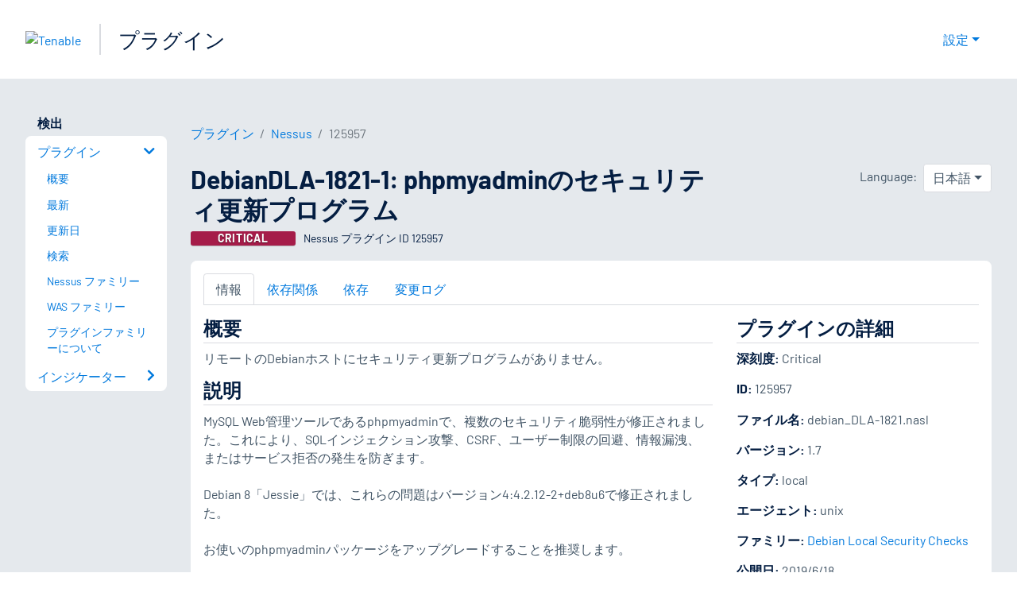

--- FILE ---
content_type: text/html; charset=utf-8
request_url: https://jp.tenable.com/plugins/nessus/125957
body_size: 18807
content:
<!DOCTYPE html><html lang="ja"><head><meta charSet="utf-8"/><title>DebianDLA-1821-1: phpmyadminのセキュリティ更新プログラム<!-- --> | Tenable®</title><meta name="description" content="リモートのDebianホストにセキュリティ更新プログラムがありません。 (Nessus Plugin ID 125957)"/><meta property="og:title" content="DebianDLA-1821-1: phpmyadminのセキュリティ更新プログラム"/><meta property="og:description" content="リモートのDebianホストにセキュリティ更新プログラムがありません。 (Nessus Plugin ID 125957)"/><meta name="twitter:title" content="DebianDLA-1821-1: phpmyadminのセキュリティ更新プログラム"/><meta name="twitter:description" content="リモートのDebianホストにセキュリティ更新プログラムがありません。 (Nessus Plugin ID 125957)"/><meta http-equiv="X-UA-Compatible" content="IE=edge,chrome=1"/><meta name="viewport" content="width=device-width, initial-scale=1"/><link rel="apple-touch-icon" sizes="180x180" href="https://www.tenable.com/themes/custom/tenable/images-new/favicons/apple-touch-icon-180x180.png"/><link rel="manifest" href="https://www.tenable.com/themes/custom/tenable/images-new/favicons/manifest.json"/><link rel="icon" href="https://www.tenable.com/themes/custom/tenable/images-new/favicons/favicon.ico" sizes="any"/><link rel="icon" href="https://www.tenable.com/themes/custom/tenable/images-new/favicons/tenable-favicon.svg" type="image/svg+xml"/><meta name="msapplication-config" content="https://www.tenable.com/themes/custom/tenable/images-new/favicons/browserconfig.xml"/><meta name="theme-color" content="#ffffff"/><link rel="canonical" href="https://jp.tenable.com/plugins/nessus/125957"/><link rel="alternate" hrefLang="x-default" href="https://www.tenable.com/plugins/nessus/125957"/><link rel="alternate" hrefLang="ja" href="https://jp.tenable.com/plugins/nessus/125957"/><link rel="alternate" hrefLang="zh-CN" href="https://www.tenablecloud.cn/plugins/nessus/125957"/><link rel="alternate" hrefLang="zh-TW" href="https://zh-tw.tenable.com/plugins/nessus/125957"/><link rel="alternate" hrefLang="en" href="https://www.tenable.com/plugins/nessus/125957"/><meta name="next-head-count" content="21"/><script type="text/javascript">window.NREUM||(NREUM={});NREUM.info = {"agent":"","beacon":"bam.nr-data.net","errorBeacon":"bam.nr-data.net","licenseKey":"5febff3e0e","applicationID":"96358297","agentToken":null,"applicationTime":145.026777,"transactionName":"MVBabEEHChVXU0IIXggab11RIBYHW1VBDkMNYEpRHCgBHkJaRU52I2EXF0MKEQFfXkVOahJMSF1uST8PUm0=","queueTime":0,"ttGuid":"fd16843fc9d0f2d1"}; (window.NREUM||(NREUM={})).init={ajax:{deny_list:["bam.nr-data.net"]},feature_flags:["soft_nav"]};(window.NREUM||(NREUM={})).loader_config={licenseKey:"5febff3e0e",applicationID:"96358297",browserID:"718381482"};;/*! For license information please see nr-loader-rum-1.308.0.min.js.LICENSE.txt */
(()=>{var e,t,r={163:(e,t,r)=>{"use strict";r.d(t,{j:()=>E});var n=r(384),i=r(1741);var a=r(2555);r(860).K7.genericEvents;const s="experimental.resources",o="register",c=e=>{if(!e||"string"!=typeof e)return!1;try{document.createDocumentFragment().querySelector(e)}catch{return!1}return!0};var d=r(2614),u=r(944),l=r(8122);const f="[data-nr-mask]",g=e=>(0,l.a)(e,(()=>{const e={feature_flags:[],experimental:{allow_registered_children:!1,resources:!1},mask_selector:"*",block_selector:"[data-nr-block]",mask_input_options:{color:!1,date:!1,"datetime-local":!1,email:!1,month:!1,number:!1,range:!1,search:!1,tel:!1,text:!1,time:!1,url:!1,week:!1,textarea:!1,select:!1,password:!0}};return{ajax:{deny_list:void 0,block_internal:!0,enabled:!0,autoStart:!0},api:{get allow_registered_children(){return e.feature_flags.includes(o)||e.experimental.allow_registered_children},set allow_registered_children(t){e.experimental.allow_registered_children=t},duplicate_registered_data:!1},browser_consent_mode:{enabled:!1},distributed_tracing:{enabled:void 0,exclude_newrelic_header:void 0,cors_use_newrelic_header:void 0,cors_use_tracecontext_headers:void 0,allowed_origins:void 0},get feature_flags(){return e.feature_flags},set feature_flags(t){e.feature_flags=t},generic_events:{enabled:!0,autoStart:!0},harvest:{interval:30},jserrors:{enabled:!0,autoStart:!0},logging:{enabled:!0,autoStart:!0},metrics:{enabled:!0,autoStart:!0},obfuscate:void 0,page_action:{enabled:!0},page_view_event:{enabled:!0,autoStart:!0},page_view_timing:{enabled:!0,autoStart:!0},performance:{capture_marks:!1,capture_measures:!1,capture_detail:!0,resources:{get enabled(){return e.feature_flags.includes(s)||e.experimental.resources},set enabled(t){e.experimental.resources=t},asset_types:[],first_party_domains:[],ignore_newrelic:!0}},privacy:{cookies_enabled:!0},proxy:{assets:void 0,beacon:void 0},session:{expiresMs:d.wk,inactiveMs:d.BB},session_replay:{autoStart:!0,enabled:!1,preload:!1,sampling_rate:10,error_sampling_rate:100,collect_fonts:!1,inline_images:!1,fix_stylesheets:!0,mask_all_inputs:!0,get mask_text_selector(){return e.mask_selector},set mask_text_selector(t){c(t)?e.mask_selector="".concat(t,",").concat(f):""===t||null===t?e.mask_selector=f:(0,u.R)(5,t)},get block_class(){return"nr-block"},get ignore_class(){return"nr-ignore"},get mask_text_class(){return"nr-mask"},get block_selector(){return e.block_selector},set block_selector(t){c(t)?e.block_selector+=",".concat(t):""!==t&&(0,u.R)(6,t)},get mask_input_options(){return e.mask_input_options},set mask_input_options(t){t&&"object"==typeof t?e.mask_input_options={...t,password:!0}:(0,u.R)(7,t)}},session_trace:{enabled:!0,autoStart:!0},soft_navigations:{enabled:!0,autoStart:!0},spa:{enabled:!0,autoStart:!0},ssl:void 0,user_actions:{enabled:!0,elementAttributes:["id","className","tagName","type"]}}})());var p=r(6154),m=r(9324);let h=0;const v={buildEnv:m.F3,distMethod:m.Xs,version:m.xv,originTime:p.WN},b={consented:!1},y={appMetadata:{},get consented(){return this.session?.state?.consent||b.consented},set consented(e){b.consented=e},customTransaction:void 0,denyList:void 0,disabled:!1,harvester:void 0,isolatedBacklog:!1,isRecording:!1,loaderType:void 0,maxBytes:3e4,obfuscator:void 0,onerror:void 0,ptid:void 0,releaseIds:{},session:void 0,timeKeeper:void 0,registeredEntities:[],jsAttributesMetadata:{bytes:0},get harvestCount(){return++h}},_=e=>{const t=(0,l.a)(e,y),r=Object.keys(v).reduce((e,t)=>(e[t]={value:v[t],writable:!1,configurable:!0,enumerable:!0},e),{});return Object.defineProperties(t,r)};var w=r(5701);const x=e=>{const t=e.startsWith("http");e+="/",r.p=t?e:"https://"+e};var R=r(7836),k=r(3241);const A={accountID:void 0,trustKey:void 0,agentID:void 0,licenseKey:void 0,applicationID:void 0,xpid:void 0},S=e=>(0,l.a)(e,A),T=new Set;function E(e,t={},r,s){let{init:o,info:c,loader_config:d,runtime:u={},exposed:l=!0}=t;if(!c){const e=(0,n.pV)();o=e.init,c=e.info,d=e.loader_config}e.init=g(o||{}),e.loader_config=S(d||{}),c.jsAttributes??={},p.bv&&(c.jsAttributes.isWorker=!0),e.info=(0,a.D)(c);const f=e.init,m=[c.beacon,c.errorBeacon];T.has(e.agentIdentifier)||(f.proxy.assets&&(x(f.proxy.assets),m.push(f.proxy.assets)),f.proxy.beacon&&m.push(f.proxy.beacon),e.beacons=[...m],function(e){const t=(0,n.pV)();Object.getOwnPropertyNames(i.W.prototype).forEach(r=>{const n=i.W.prototype[r];if("function"!=typeof n||"constructor"===n)return;let a=t[r];e[r]&&!1!==e.exposed&&"micro-agent"!==e.runtime?.loaderType&&(t[r]=(...t)=>{const n=e[r](...t);return a?a(...t):n})})}(e),(0,n.US)("activatedFeatures",w.B)),u.denyList=[...f.ajax.deny_list||[],...f.ajax.block_internal?m:[]],u.ptid=e.agentIdentifier,u.loaderType=r,e.runtime=_(u),T.has(e.agentIdentifier)||(e.ee=R.ee.get(e.agentIdentifier),e.exposed=l,(0,k.W)({agentIdentifier:e.agentIdentifier,drained:!!w.B?.[e.agentIdentifier],type:"lifecycle",name:"initialize",feature:void 0,data:e.config})),T.add(e.agentIdentifier)}},384:(e,t,r)=>{"use strict";r.d(t,{NT:()=>s,US:()=>u,Zm:()=>o,bQ:()=>d,dV:()=>c,pV:()=>l});var n=r(6154),i=r(1863),a=r(1910);const s={beacon:"bam.nr-data.net",errorBeacon:"bam.nr-data.net"};function o(){return n.gm.NREUM||(n.gm.NREUM={}),void 0===n.gm.newrelic&&(n.gm.newrelic=n.gm.NREUM),n.gm.NREUM}function c(){let e=o();return e.o||(e.o={ST:n.gm.setTimeout,SI:n.gm.setImmediate||n.gm.setInterval,CT:n.gm.clearTimeout,XHR:n.gm.XMLHttpRequest,REQ:n.gm.Request,EV:n.gm.Event,PR:n.gm.Promise,MO:n.gm.MutationObserver,FETCH:n.gm.fetch,WS:n.gm.WebSocket},(0,a.i)(...Object.values(e.o))),e}function d(e,t){let r=o();r.initializedAgents??={},t.initializedAt={ms:(0,i.t)(),date:new Date},r.initializedAgents[e]=t}function u(e,t){o()[e]=t}function l(){return function(){let e=o();const t=e.info||{};e.info={beacon:s.beacon,errorBeacon:s.errorBeacon,...t}}(),function(){let e=o();const t=e.init||{};e.init={...t}}(),c(),function(){let e=o();const t=e.loader_config||{};e.loader_config={...t}}(),o()}},782:(e,t,r)=>{"use strict";r.d(t,{T:()=>n});const n=r(860).K7.pageViewTiming},860:(e,t,r)=>{"use strict";r.d(t,{$J:()=>u,K7:()=>c,P3:()=>d,XX:()=>i,Yy:()=>o,df:()=>a,qY:()=>n,v4:()=>s});const n="events",i="jserrors",a="browser/blobs",s="rum",o="browser/logs",c={ajax:"ajax",genericEvents:"generic_events",jserrors:i,logging:"logging",metrics:"metrics",pageAction:"page_action",pageViewEvent:"page_view_event",pageViewTiming:"page_view_timing",sessionReplay:"session_replay",sessionTrace:"session_trace",softNav:"soft_navigations",spa:"spa"},d={[c.pageViewEvent]:1,[c.pageViewTiming]:2,[c.metrics]:3,[c.jserrors]:4,[c.spa]:5,[c.ajax]:6,[c.sessionTrace]:7,[c.softNav]:8,[c.sessionReplay]:9,[c.logging]:10,[c.genericEvents]:11},u={[c.pageViewEvent]:s,[c.pageViewTiming]:n,[c.ajax]:n,[c.spa]:n,[c.softNav]:n,[c.metrics]:i,[c.jserrors]:i,[c.sessionTrace]:a,[c.sessionReplay]:a,[c.logging]:o,[c.genericEvents]:"ins"}},944:(e,t,r)=>{"use strict";r.d(t,{R:()=>i});var n=r(3241);function i(e,t){"function"==typeof console.debug&&(console.debug("New Relic Warning: https://github.com/newrelic/newrelic-browser-agent/blob/main/docs/warning-codes.md#".concat(e),t),(0,n.W)({agentIdentifier:null,drained:null,type:"data",name:"warn",feature:"warn",data:{code:e,secondary:t}}))}},1687:(e,t,r)=>{"use strict";r.d(t,{Ak:()=>d,Ze:()=>f,x3:()=>u});var n=r(3241),i=r(7836),a=r(3606),s=r(860),o=r(2646);const c={};function d(e,t){const r={staged:!1,priority:s.P3[t]||0};l(e),c[e].get(t)||c[e].set(t,r)}function u(e,t){e&&c[e]&&(c[e].get(t)&&c[e].delete(t),p(e,t,!1),c[e].size&&g(e))}function l(e){if(!e)throw new Error("agentIdentifier required");c[e]||(c[e]=new Map)}function f(e="",t="feature",r=!1){if(l(e),!e||!c[e].get(t)||r)return p(e,t);c[e].get(t).staged=!0,g(e)}function g(e){const t=Array.from(c[e]);t.every(([e,t])=>t.staged)&&(t.sort((e,t)=>e[1].priority-t[1].priority),t.forEach(([t])=>{c[e].delete(t),p(e,t)}))}function p(e,t,r=!0){const s=e?i.ee.get(e):i.ee,c=a.i.handlers;if(!s.aborted&&s.backlog&&c){if((0,n.W)({agentIdentifier:e,type:"lifecycle",name:"drain",feature:t}),r){const e=s.backlog[t],r=c[t];if(r){for(let t=0;e&&t<e.length;++t)m(e[t],r);Object.entries(r).forEach(([e,t])=>{Object.values(t||{}).forEach(t=>{t[0]?.on&&t[0]?.context()instanceof o.y&&t[0].on(e,t[1])})})}}s.isolatedBacklog||delete c[t],s.backlog[t]=null,s.emit("drain-"+t,[])}}function m(e,t){var r=e[1];Object.values(t[r]||{}).forEach(t=>{var r=e[0];if(t[0]===r){var n=t[1],i=e[3],a=e[2];n.apply(i,a)}})}},1738:(e,t,r)=>{"use strict";r.d(t,{U:()=>g,Y:()=>f});var n=r(3241),i=r(9908),a=r(1863),s=r(944),o=r(5701),c=r(3969),d=r(8362),u=r(860),l=r(4261);function f(e,t,r,a){const f=a||r;!f||f[e]&&f[e]!==d.d.prototype[e]||(f[e]=function(){(0,i.p)(c.xV,["API/"+e+"/called"],void 0,u.K7.metrics,r.ee),(0,n.W)({agentIdentifier:r.agentIdentifier,drained:!!o.B?.[r.agentIdentifier],type:"data",name:"api",feature:l.Pl+e,data:{}});try{return t.apply(this,arguments)}catch(e){(0,s.R)(23,e)}})}function g(e,t,r,n,s){const o=e.info;null===r?delete o.jsAttributes[t]:o.jsAttributes[t]=r,(s||null===r)&&(0,i.p)(l.Pl+n,[(0,a.t)(),t,r],void 0,"session",e.ee)}},1741:(e,t,r)=>{"use strict";r.d(t,{W:()=>a});var n=r(944),i=r(4261);class a{#e(e,...t){if(this[e]!==a.prototype[e])return this[e](...t);(0,n.R)(35,e)}addPageAction(e,t){return this.#e(i.hG,e,t)}register(e){return this.#e(i.eY,e)}recordCustomEvent(e,t){return this.#e(i.fF,e,t)}setPageViewName(e,t){return this.#e(i.Fw,e,t)}setCustomAttribute(e,t,r){return this.#e(i.cD,e,t,r)}noticeError(e,t){return this.#e(i.o5,e,t)}setUserId(e,t=!1){return this.#e(i.Dl,e,t)}setApplicationVersion(e){return this.#e(i.nb,e)}setErrorHandler(e){return this.#e(i.bt,e)}addRelease(e,t){return this.#e(i.k6,e,t)}log(e,t){return this.#e(i.$9,e,t)}start(){return this.#e(i.d3)}finished(e){return this.#e(i.BL,e)}recordReplay(){return this.#e(i.CH)}pauseReplay(){return this.#e(i.Tb)}addToTrace(e){return this.#e(i.U2,e)}setCurrentRouteName(e){return this.#e(i.PA,e)}interaction(e){return this.#e(i.dT,e)}wrapLogger(e,t,r){return this.#e(i.Wb,e,t,r)}measure(e,t){return this.#e(i.V1,e,t)}consent(e){return this.#e(i.Pv,e)}}},1863:(e,t,r)=>{"use strict";function n(){return Math.floor(performance.now())}r.d(t,{t:()=>n})},1910:(e,t,r)=>{"use strict";r.d(t,{i:()=>a});var n=r(944);const i=new Map;function a(...e){return e.every(e=>{if(i.has(e))return i.get(e);const t="function"==typeof e?e.toString():"",r=t.includes("[native code]"),a=t.includes("nrWrapper");return r||a||(0,n.R)(64,e?.name||t),i.set(e,r),r})}},2555:(e,t,r)=>{"use strict";r.d(t,{D:()=>o,f:()=>s});var n=r(384),i=r(8122);const a={beacon:n.NT.beacon,errorBeacon:n.NT.errorBeacon,licenseKey:void 0,applicationID:void 0,sa:void 0,queueTime:void 0,applicationTime:void 0,ttGuid:void 0,user:void 0,account:void 0,product:void 0,extra:void 0,jsAttributes:{},userAttributes:void 0,atts:void 0,transactionName:void 0,tNamePlain:void 0};function s(e){try{return!!e.licenseKey&&!!e.errorBeacon&&!!e.applicationID}catch(e){return!1}}const o=e=>(0,i.a)(e,a)},2614:(e,t,r)=>{"use strict";r.d(t,{BB:()=>s,H3:()=>n,g:()=>d,iL:()=>c,tS:()=>o,uh:()=>i,wk:()=>a});const n="NRBA",i="SESSION",a=144e5,s=18e5,o={STARTED:"session-started",PAUSE:"session-pause",RESET:"session-reset",RESUME:"session-resume",UPDATE:"session-update"},c={SAME_TAB:"same-tab",CROSS_TAB:"cross-tab"},d={OFF:0,FULL:1,ERROR:2}},2646:(e,t,r)=>{"use strict";r.d(t,{y:()=>n});class n{constructor(e){this.contextId=e}}},2843:(e,t,r)=>{"use strict";r.d(t,{G:()=>a,u:()=>i});var n=r(3878);function i(e,t=!1,r,i){(0,n.DD)("visibilitychange",function(){if(t)return void("hidden"===document.visibilityState&&e());e(document.visibilityState)},r,i)}function a(e,t,r){(0,n.sp)("pagehide",e,t,r)}},3241:(e,t,r)=>{"use strict";r.d(t,{W:()=>a});var n=r(6154);const i="newrelic";function a(e={}){try{n.gm.dispatchEvent(new CustomEvent(i,{detail:e}))}catch(e){}}},3606:(e,t,r)=>{"use strict";r.d(t,{i:()=>a});var n=r(9908);a.on=s;var i=a.handlers={};function a(e,t,r,a){s(a||n.d,i,e,t,r)}function s(e,t,r,i,a){a||(a="feature"),e||(e=n.d);var s=t[a]=t[a]||{};(s[r]=s[r]||[]).push([e,i])}},3878:(e,t,r)=>{"use strict";function n(e,t){return{capture:e,passive:!1,signal:t}}function i(e,t,r=!1,i){window.addEventListener(e,t,n(r,i))}function a(e,t,r=!1,i){document.addEventListener(e,t,n(r,i))}r.d(t,{DD:()=>a,jT:()=>n,sp:()=>i})},3969:(e,t,r)=>{"use strict";r.d(t,{TZ:()=>n,XG:()=>o,rs:()=>i,xV:()=>s,z_:()=>a});const n=r(860).K7.metrics,i="sm",a="cm",s="storeSupportabilityMetrics",o="storeEventMetrics"},4234:(e,t,r)=>{"use strict";r.d(t,{W:()=>a});var n=r(7836),i=r(1687);class a{constructor(e,t){this.agentIdentifier=e,this.ee=n.ee.get(e),this.featureName=t,this.blocked=!1}deregisterDrain(){(0,i.x3)(this.agentIdentifier,this.featureName)}}},4261:(e,t,r)=>{"use strict";r.d(t,{$9:()=>d,BL:()=>o,CH:()=>g,Dl:()=>_,Fw:()=>y,PA:()=>h,Pl:()=>n,Pv:()=>k,Tb:()=>l,U2:()=>a,V1:()=>R,Wb:()=>x,bt:()=>b,cD:()=>v,d3:()=>w,dT:()=>c,eY:()=>p,fF:()=>f,hG:()=>i,k6:()=>s,nb:()=>m,o5:()=>u});const n="api-",i="addPageAction",a="addToTrace",s="addRelease",o="finished",c="interaction",d="log",u="noticeError",l="pauseReplay",f="recordCustomEvent",g="recordReplay",p="register",m="setApplicationVersion",h="setCurrentRouteName",v="setCustomAttribute",b="setErrorHandler",y="setPageViewName",_="setUserId",w="start",x="wrapLogger",R="measure",k="consent"},5289:(e,t,r)=>{"use strict";r.d(t,{GG:()=>s,Qr:()=>c,sB:()=>o});var n=r(3878),i=r(6389);function a(){return"undefined"==typeof document||"complete"===document.readyState}function s(e,t){if(a())return e();const r=(0,i.J)(e),s=setInterval(()=>{a()&&(clearInterval(s),r())},500);(0,n.sp)("load",r,t)}function o(e){if(a())return e();(0,n.DD)("DOMContentLoaded",e)}function c(e){if(a())return e();(0,n.sp)("popstate",e)}},5607:(e,t,r)=>{"use strict";r.d(t,{W:()=>n});const n=(0,r(9566).bz)()},5701:(e,t,r)=>{"use strict";r.d(t,{B:()=>a,t:()=>s});var n=r(3241);const i=new Set,a={};function s(e,t){const r=t.agentIdentifier;a[r]??={},e&&"object"==typeof e&&(i.has(r)||(t.ee.emit("rumresp",[e]),a[r]=e,i.add(r),(0,n.W)({agentIdentifier:r,loaded:!0,drained:!0,type:"lifecycle",name:"load",feature:void 0,data:e})))}},6154:(e,t,r)=>{"use strict";r.d(t,{OF:()=>c,RI:()=>i,WN:()=>u,bv:()=>a,eN:()=>l,gm:()=>s,mw:()=>o,sb:()=>d});var n=r(1863);const i="undefined"!=typeof window&&!!window.document,a="undefined"!=typeof WorkerGlobalScope&&("undefined"!=typeof self&&self instanceof WorkerGlobalScope&&self.navigator instanceof WorkerNavigator||"undefined"!=typeof globalThis&&globalThis instanceof WorkerGlobalScope&&globalThis.navigator instanceof WorkerNavigator),s=i?window:"undefined"!=typeof WorkerGlobalScope&&("undefined"!=typeof self&&self instanceof WorkerGlobalScope&&self||"undefined"!=typeof globalThis&&globalThis instanceof WorkerGlobalScope&&globalThis),o=Boolean("hidden"===s?.document?.visibilityState),c=/iPad|iPhone|iPod/.test(s.navigator?.userAgent),d=c&&"undefined"==typeof SharedWorker,u=((()=>{const e=s.navigator?.userAgent?.match(/Firefox[/\s](\d+\.\d+)/);Array.isArray(e)&&e.length>=2&&e[1]})(),Date.now()-(0,n.t)()),l=()=>"undefined"!=typeof PerformanceNavigationTiming&&s?.performance?.getEntriesByType("navigation")?.[0]?.responseStart},6389:(e,t,r)=>{"use strict";function n(e,t=500,r={}){const n=r?.leading||!1;let i;return(...r)=>{n&&void 0===i&&(e.apply(this,r),i=setTimeout(()=>{i=clearTimeout(i)},t)),n||(clearTimeout(i),i=setTimeout(()=>{e.apply(this,r)},t))}}function i(e){let t=!1;return(...r)=>{t||(t=!0,e.apply(this,r))}}r.d(t,{J:()=>i,s:()=>n})},6630:(e,t,r)=>{"use strict";r.d(t,{T:()=>n});const n=r(860).K7.pageViewEvent},7699:(e,t,r)=>{"use strict";r.d(t,{It:()=>a,KC:()=>o,No:()=>i,qh:()=>s});var n=r(860);const i=16e3,a=1e6,s="SESSION_ERROR",o={[n.K7.logging]:!0,[n.K7.genericEvents]:!1,[n.K7.jserrors]:!1,[n.K7.ajax]:!1}},7836:(e,t,r)=>{"use strict";r.d(t,{P:()=>o,ee:()=>c});var n=r(384),i=r(8990),a=r(2646),s=r(5607);const o="nr@context:".concat(s.W),c=function e(t,r){var n={},s={},u={},l=!1;try{l=16===r.length&&d.initializedAgents?.[r]?.runtime.isolatedBacklog}catch(e){}var f={on:p,addEventListener:p,removeEventListener:function(e,t){var r=n[e];if(!r)return;for(var i=0;i<r.length;i++)r[i]===t&&r.splice(i,1)},emit:function(e,r,n,i,a){!1!==a&&(a=!0);if(c.aborted&&!i)return;t&&a&&t.emit(e,r,n);var o=g(n);m(e).forEach(e=>{e.apply(o,r)});var d=v()[s[e]];d&&d.push([f,e,r,o]);return o},get:h,listeners:m,context:g,buffer:function(e,t){const r=v();if(t=t||"feature",f.aborted)return;Object.entries(e||{}).forEach(([e,n])=>{s[n]=t,t in r||(r[t]=[])})},abort:function(){f._aborted=!0,Object.keys(f.backlog).forEach(e=>{delete f.backlog[e]})},isBuffering:function(e){return!!v()[s[e]]},debugId:r,backlog:l?{}:t&&"object"==typeof t.backlog?t.backlog:{},isolatedBacklog:l};return Object.defineProperty(f,"aborted",{get:()=>{let e=f._aborted||!1;return e||(t&&(e=t.aborted),e)}}),f;function g(e){return e&&e instanceof a.y?e:e?(0,i.I)(e,o,()=>new a.y(o)):new a.y(o)}function p(e,t){n[e]=m(e).concat(t)}function m(e){return n[e]||[]}function h(t){return u[t]=u[t]||e(f,t)}function v(){return f.backlog}}(void 0,"globalEE"),d=(0,n.Zm)();d.ee||(d.ee=c)},8122:(e,t,r)=>{"use strict";r.d(t,{a:()=>i});var n=r(944);function i(e,t){try{if(!e||"object"!=typeof e)return(0,n.R)(3);if(!t||"object"!=typeof t)return(0,n.R)(4);const r=Object.create(Object.getPrototypeOf(t),Object.getOwnPropertyDescriptors(t)),a=0===Object.keys(r).length?e:r;for(let s in a)if(void 0!==e[s])try{if(null===e[s]){r[s]=null;continue}Array.isArray(e[s])&&Array.isArray(t[s])?r[s]=Array.from(new Set([...e[s],...t[s]])):"object"==typeof e[s]&&"object"==typeof t[s]?r[s]=i(e[s],t[s]):r[s]=e[s]}catch(e){r[s]||(0,n.R)(1,e)}return r}catch(e){(0,n.R)(2,e)}}},8362:(e,t,r)=>{"use strict";r.d(t,{d:()=>a});var n=r(9566),i=r(1741);class a extends i.W{agentIdentifier=(0,n.LA)(16)}},8374:(e,t,r)=>{r.nc=(()=>{try{return document?.currentScript?.nonce}catch(e){}return""})()},8990:(e,t,r)=>{"use strict";r.d(t,{I:()=>i});var n=Object.prototype.hasOwnProperty;function i(e,t,r){if(n.call(e,t))return e[t];var i=r();if(Object.defineProperty&&Object.keys)try{return Object.defineProperty(e,t,{value:i,writable:!0,enumerable:!1}),i}catch(e){}return e[t]=i,i}},9324:(e,t,r)=>{"use strict";r.d(t,{F3:()=>i,Xs:()=>a,xv:()=>n});const n="1.308.0",i="PROD",a="CDN"},9566:(e,t,r)=>{"use strict";r.d(t,{LA:()=>o,bz:()=>s});var n=r(6154);const i="xxxxxxxx-xxxx-4xxx-yxxx-xxxxxxxxxxxx";function a(e,t){return e?15&e[t]:16*Math.random()|0}function s(){const e=n.gm?.crypto||n.gm?.msCrypto;let t,r=0;return e&&e.getRandomValues&&(t=e.getRandomValues(new Uint8Array(30))),i.split("").map(e=>"x"===e?a(t,r++).toString(16):"y"===e?(3&a()|8).toString(16):e).join("")}function o(e){const t=n.gm?.crypto||n.gm?.msCrypto;let r,i=0;t&&t.getRandomValues&&(r=t.getRandomValues(new Uint8Array(e)));const s=[];for(var o=0;o<e;o++)s.push(a(r,i++).toString(16));return s.join("")}},9908:(e,t,r)=>{"use strict";r.d(t,{d:()=>n,p:()=>i});var n=r(7836).ee.get("handle");function i(e,t,r,i,a){a?(a.buffer([e],i),a.emit(e,t,r)):(n.buffer([e],i),n.emit(e,t,r))}}},n={};function i(e){var t=n[e];if(void 0!==t)return t.exports;var a=n[e]={exports:{}};return r[e](a,a.exports,i),a.exports}i.m=r,i.d=(e,t)=>{for(var r in t)i.o(t,r)&&!i.o(e,r)&&Object.defineProperty(e,r,{enumerable:!0,get:t[r]})},i.f={},i.e=e=>Promise.all(Object.keys(i.f).reduce((t,r)=>(i.f[r](e,t),t),[])),i.u=e=>"nr-rum-1.308.0.min.js",i.o=(e,t)=>Object.prototype.hasOwnProperty.call(e,t),e={},t="NRBA-1.308.0.PROD:",i.l=(r,n,a,s)=>{if(e[r])e[r].push(n);else{var o,c;if(void 0!==a)for(var d=document.getElementsByTagName("script"),u=0;u<d.length;u++){var l=d[u];if(l.getAttribute("src")==r||l.getAttribute("data-webpack")==t+a){o=l;break}}if(!o){c=!0;var f={296:"sha512-+MIMDsOcckGXa1EdWHqFNv7P+JUkd5kQwCBr3KE6uCvnsBNUrdSt4a/3/L4j4TxtnaMNjHpza2/erNQbpacJQA=="};(o=document.createElement("script")).charset="utf-8",i.nc&&o.setAttribute("nonce",i.nc),o.setAttribute("data-webpack",t+a),o.src=r,0!==o.src.indexOf(window.location.origin+"/")&&(o.crossOrigin="anonymous"),f[s]&&(o.integrity=f[s])}e[r]=[n];var g=(t,n)=>{o.onerror=o.onload=null,clearTimeout(p);var i=e[r];if(delete e[r],o.parentNode&&o.parentNode.removeChild(o),i&&i.forEach(e=>e(n)),t)return t(n)},p=setTimeout(g.bind(null,void 0,{type:"timeout",target:o}),12e4);o.onerror=g.bind(null,o.onerror),o.onload=g.bind(null,o.onload),c&&document.head.appendChild(o)}},i.r=e=>{"undefined"!=typeof Symbol&&Symbol.toStringTag&&Object.defineProperty(e,Symbol.toStringTag,{value:"Module"}),Object.defineProperty(e,"__esModule",{value:!0})},i.p="https://js-agent.newrelic.com/",(()=>{var e={374:0,840:0};i.f.j=(t,r)=>{var n=i.o(e,t)?e[t]:void 0;if(0!==n)if(n)r.push(n[2]);else{var a=new Promise((r,i)=>n=e[t]=[r,i]);r.push(n[2]=a);var s=i.p+i.u(t),o=new Error;i.l(s,r=>{if(i.o(e,t)&&(0!==(n=e[t])&&(e[t]=void 0),n)){var a=r&&("load"===r.type?"missing":r.type),s=r&&r.target&&r.target.src;o.message="Loading chunk "+t+" failed: ("+a+": "+s+")",o.name="ChunkLoadError",o.type=a,o.request=s,n[1](o)}},"chunk-"+t,t)}};var t=(t,r)=>{var n,a,[s,o,c]=r,d=0;if(s.some(t=>0!==e[t])){for(n in o)i.o(o,n)&&(i.m[n]=o[n]);if(c)c(i)}for(t&&t(r);d<s.length;d++)a=s[d],i.o(e,a)&&e[a]&&e[a][0](),e[a]=0},r=self["webpackChunk:NRBA-1.308.0.PROD"]=self["webpackChunk:NRBA-1.308.0.PROD"]||[];r.forEach(t.bind(null,0)),r.push=t.bind(null,r.push.bind(r))})(),(()=>{"use strict";i(8374);var e=i(8362),t=i(860);const r=Object.values(t.K7);var n=i(163);var a=i(9908),s=i(1863),o=i(4261),c=i(1738);var d=i(1687),u=i(4234),l=i(5289),f=i(6154),g=i(944),p=i(384);const m=e=>f.RI&&!0===e?.privacy.cookies_enabled;function h(e){return!!(0,p.dV)().o.MO&&m(e)&&!0===e?.session_trace.enabled}var v=i(6389),b=i(7699);class y extends u.W{constructor(e,t){super(e.agentIdentifier,t),this.agentRef=e,this.abortHandler=void 0,this.featAggregate=void 0,this.loadedSuccessfully=void 0,this.onAggregateImported=new Promise(e=>{this.loadedSuccessfully=e}),this.deferred=Promise.resolve(),!1===e.init[this.featureName].autoStart?this.deferred=new Promise((t,r)=>{this.ee.on("manual-start-all",(0,v.J)(()=>{(0,d.Ak)(e.agentIdentifier,this.featureName),t()}))}):(0,d.Ak)(e.agentIdentifier,t)}importAggregator(e,t,r={}){if(this.featAggregate)return;const n=async()=>{let n;await this.deferred;try{if(m(e.init)){const{setupAgentSession:t}=await i.e(296).then(i.bind(i,3305));n=t(e)}}catch(e){(0,g.R)(20,e),this.ee.emit("internal-error",[e]),(0,a.p)(b.qh,[e],void 0,this.featureName,this.ee)}try{if(!this.#t(this.featureName,n,e.init))return(0,d.Ze)(this.agentIdentifier,this.featureName),void this.loadedSuccessfully(!1);const{Aggregate:i}=await t();this.featAggregate=new i(e,r),e.runtime.harvester.initializedAggregates.push(this.featAggregate),this.loadedSuccessfully(!0)}catch(e){(0,g.R)(34,e),this.abortHandler?.(),(0,d.Ze)(this.agentIdentifier,this.featureName,!0),this.loadedSuccessfully(!1),this.ee&&this.ee.abort()}};f.RI?(0,l.GG)(()=>n(),!0):n()}#t(e,r,n){if(this.blocked)return!1;switch(e){case t.K7.sessionReplay:return h(n)&&!!r;case t.K7.sessionTrace:return!!r;default:return!0}}}var _=i(6630),w=i(2614),x=i(3241);class R extends y{static featureName=_.T;constructor(e){var t;super(e,_.T),this.setupInspectionEvents(e.agentIdentifier),t=e,(0,c.Y)(o.Fw,function(e,r){"string"==typeof e&&("/"!==e.charAt(0)&&(e="/"+e),t.runtime.customTransaction=(r||"http://custom.transaction")+e,(0,a.p)(o.Pl+o.Fw,[(0,s.t)()],void 0,void 0,t.ee))},t),this.importAggregator(e,()=>i.e(296).then(i.bind(i,3943)))}setupInspectionEvents(e){const t=(t,r)=>{t&&(0,x.W)({agentIdentifier:e,timeStamp:t.timeStamp,loaded:"complete"===t.target.readyState,type:"window",name:r,data:t.target.location+""})};(0,l.sB)(e=>{t(e,"DOMContentLoaded")}),(0,l.GG)(e=>{t(e,"load")}),(0,l.Qr)(e=>{t(e,"navigate")}),this.ee.on(w.tS.UPDATE,(t,r)=>{(0,x.W)({agentIdentifier:e,type:"lifecycle",name:"session",data:r})})}}class k extends e.d{constructor(e){var t;(super(),f.gm)?(this.features={},(0,p.bQ)(this.agentIdentifier,this),this.desiredFeatures=new Set(e.features||[]),this.desiredFeatures.add(R),(0,n.j)(this,e,e.loaderType||"agent"),t=this,(0,c.Y)(o.cD,function(e,r,n=!1){if("string"==typeof e){if(["string","number","boolean"].includes(typeof r)||null===r)return(0,c.U)(t,e,r,o.cD,n);(0,g.R)(40,typeof r)}else(0,g.R)(39,typeof e)},t),function(e){(0,c.Y)(o.Dl,function(t,r=!1){if("string"!=typeof t&&null!==t)return void(0,g.R)(41,typeof t);const n=e.info.jsAttributes["enduser.id"];r&&null!=n&&n!==t?(0,a.p)(o.Pl+"setUserIdAndResetSession",[t],void 0,"session",e.ee):(0,c.U)(e,"enduser.id",t,o.Dl,!0)},e)}(this),function(e){(0,c.Y)(o.nb,function(t){if("string"==typeof t||null===t)return(0,c.U)(e,"application.version",t,o.nb,!1);(0,g.R)(42,typeof t)},e)}(this),function(e){(0,c.Y)(o.d3,function(){e.ee.emit("manual-start-all")},e)}(this),function(e){(0,c.Y)(o.Pv,function(t=!0){if("boolean"==typeof t){if((0,a.p)(o.Pl+o.Pv,[t],void 0,"session",e.ee),e.runtime.consented=t,t){const t=e.features.page_view_event;t.onAggregateImported.then(e=>{const r=t.featAggregate;e&&!r.sentRum&&r.sendRum()})}}else(0,g.R)(65,typeof t)},e)}(this),this.run()):(0,g.R)(21)}get config(){return{info:this.info,init:this.init,loader_config:this.loader_config,runtime:this.runtime}}get api(){return this}run(){try{const e=function(e){const t={};return r.forEach(r=>{t[r]=!!e[r]?.enabled}),t}(this.init),n=[...this.desiredFeatures];n.sort((e,r)=>t.P3[e.featureName]-t.P3[r.featureName]),n.forEach(r=>{if(!e[r.featureName]&&r.featureName!==t.K7.pageViewEvent)return;if(r.featureName===t.K7.spa)return void(0,g.R)(67);const n=function(e){switch(e){case t.K7.ajax:return[t.K7.jserrors];case t.K7.sessionTrace:return[t.K7.ajax,t.K7.pageViewEvent];case t.K7.sessionReplay:return[t.K7.sessionTrace];case t.K7.pageViewTiming:return[t.K7.pageViewEvent];default:return[]}}(r.featureName).filter(e=>!(e in this.features));n.length>0&&(0,g.R)(36,{targetFeature:r.featureName,missingDependencies:n}),this.features[r.featureName]=new r(this)})}catch(e){(0,g.R)(22,e);for(const e in this.features)this.features[e].abortHandler?.();const t=(0,p.Zm)();delete t.initializedAgents[this.agentIdentifier]?.features,delete this.sharedAggregator;return t.ee.get(this.agentIdentifier).abort(),!1}}}var A=i(2843),S=i(782);class T extends y{static featureName=S.T;constructor(e){super(e,S.T),f.RI&&((0,A.u)(()=>(0,a.p)("docHidden",[(0,s.t)()],void 0,S.T,this.ee),!0),(0,A.G)(()=>(0,a.p)("winPagehide",[(0,s.t)()],void 0,S.T,this.ee)),this.importAggregator(e,()=>i.e(296).then(i.bind(i,2117))))}}var E=i(3969);class I extends y{static featureName=E.TZ;constructor(e){super(e,E.TZ),f.RI&&document.addEventListener("securitypolicyviolation",e=>{(0,a.p)(E.xV,["Generic/CSPViolation/Detected"],void 0,this.featureName,this.ee)}),this.importAggregator(e,()=>i.e(296).then(i.bind(i,9623)))}}new k({features:[R,T,I],loaderType:"lite"})})()})();</script><link data-next-font="size-adjust" rel="preconnect" href="/" crossorigin="anonymous"/><link nonce="nonce-ZDc0YmQ0NmEtNzgxYi00ZGM0LTgxOGItYjI2ZWZiNDMxYWE2" rel="preload" href="/_next/static/css/f64f458b52d7603e.css" as="style"/><link nonce="nonce-ZDc0YmQ0NmEtNzgxYi00ZGM0LTgxOGItYjI2ZWZiNDMxYWE2" rel="stylesheet" href="/_next/static/css/f64f458b52d7603e.css" data-n-g=""/><noscript data-n-css="nonce-ZDc0YmQ0NmEtNzgxYi00ZGM0LTgxOGItYjI2ZWZiNDMxYWE2"></noscript><script defer="" nonce="nonce-ZDc0YmQ0NmEtNzgxYi00ZGM0LTgxOGItYjI2ZWZiNDMxYWE2" nomodule="" src="/_next/static/chunks/polyfills-42372ed130431b0a.js"></script><script src="/_next/static/chunks/webpack-a707e99c69361791.js" nonce="nonce-ZDc0YmQ0NmEtNzgxYi00ZGM0LTgxOGItYjI2ZWZiNDMxYWE2" defer=""></script><script src="/_next/static/chunks/framework-945b357d4a851f4b.js" nonce="nonce-ZDc0YmQ0NmEtNzgxYi00ZGM0LTgxOGItYjI2ZWZiNDMxYWE2" defer=""></script><script src="/_next/static/chunks/main-edb6c6ae4d2c9a4e.js" nonce="nonce-ZDc0YmQ0NmEtNzgxYi00ZGM0LTgxOGItYjI2ZWZiNDMxYWE2" defer=""></script><script src="/_next/static/chunks/pages/_app-c2fed72ae12d2a37.js" nonce="nonce-ZDc0YmQ0NmEtNzgxYi00ZGM0LTgxOGItYjI2ZWZiNDMxYWE2" defer=""></script><script src="/_next/static/chunks/4428-1a8fb0248a5a173b.js" nonce="nonce-ZDc0YmQ0NmEtNzgxYi00ZGM0LTgxOGItYjI2ZWZiNDMxYWE2" defer=""></script><script src="/_next/static/chunks/pages/plugins/%5Btype%5D/%5Bid%5D-194240e029e29759.js" nonce="nonce-ZDc0YmQ0NmEtNzgxYi00ZGM0LTgxOGItYjI2ZWZiNDMxYWE2" defer=""></script><script src="/_next/static/ENp9mxi733RHwMk9MX4LV/_buildManifest.js" nonce="nonce-ZDc0YmQ0NmEtNzgxYi00ZGM0LTgxOGItYjI2ZWZiNDMxYWE2" defer=""></script><script src="/_next/static/ENp9mxi733RHwMk9MX4LV/_ssgManifest.js" nonce="nonce-ZDc0YmQ0NmEtNzgxYi00ZGM0LTgxOGItYjI2ZWZiNDMxYWE2" defer=""></script></head><body data-base-url="https://www.tenable.com" data-ga4-tracking-id=""><div id="__next"><div class="app__wrapper"><header class="banner"><div class="nav-wrapper"><ul class="list-inline nav-brand"><li class="list-inline-item"><a href="https://www.tenable.com"><img class="logo" src="https://www.tenable.com/themes/custom/tenable/img/logo.png" alt="Tenable"/></a></li><li class="list-inline-item"><a class="app-name" href="https://jp.tenable.com/plugins">プラグイン</a></li></ul><ul class="nav-dropdown nav"><li class="d-none d-md-block dropdown nav-item"><a aria-haspopup="true" href="#" class="dropdown-toggle nav-link" aria-expanded="false">設定</a><div tabindex="-1" role="menu" aria-hidden="true" class="dropdown-menu dropdown-menu-right"><h6 tabindex="-1" class="dropdown-header">リンク</h6><a href="https://cloud.tenable.com" role="menuitem" class="dropdown-item">Tenable クラウド<!-- --> <i class="fas fa-external-link-alt external-link"></i></a><a href="https://community.tenable.com/login" role="menuitem" class="dropdown-item">Tenable Community とサポート<!-- --> <i class="fas fa-external-link-alt external-link"></i></a><a href="https://university.tenable.com/lms/index.php?r=site/sso&amp;sso_type=saml" role="menuitem" class="dropdown-item">Tenable University<!-- --> <i class="fas fa-external-link-alt external-link"></i></a><div tabindex="-1" class="dropdown-divider"></div><span tabindex="-1" class="dropdown-item-text"><div class="d-flex justify-content-between toggle-btn-group flex-column"><div class="label mb-2">深刻度<!-- --> <i class="fas fa-info-circle" id="preferredSeverity"></i></div><div role="group" class="btn-group-sm btn-group"><button type="button" class="toggle-btn btn btn-outline-primary">VPR</button><button type="button" class="toggle-btn btn btn-outline-primary">CVSS v2</button><button type="button" class="toggle-btn btn btn-outline-primary">CVSS v3</button><button type="button" class="toggle-btn btn btn-outline-primary active">CVSS v4</button></div></div></span><div tabindex="-1" class="dropdown-divider"></div><span tabindex="-1" class="dropdown-item-text"><div class="d-flex justify-content-between toggle-btn-group flex-row"><div class="label">テーマ</div><div role="group" class="ml-3 btn-group-sm btn-group"><button type="button" class="toggle-btn btn btn-outline-primary active">明るい</button><button type="button" class="toggle-btn btn btn-outline-primary">暗い</button><button type="button" class="toggle-btn btn btn-outline-primary">自動</button></div></div></span><div tabindex="-1" class="dropdown-divider"></div><button type="button" tabindex="0" role="menuitem" class="dropdown-item-link dropdown-item">ヘルプ</button></div></li></ul><div class="d-block d-md-none"><button type="button" aria-label="Toggle Overlay" class="btn btn-link nav-toggle"><i class="fas fa-bars fa-2x"></i></button></div></div></header><div class="mobile-nav closed"><ul class="flex-column nav"><li class="mobile-header nav-item"><a href="https://www.tenable.com" class="float-left nav-link"><img class="logo" src="https://www.tenable.com/themes/custom/tenable/img/logo-teal.png" alt="Tenable"/></a><a class="float-right mr-2 nav-link"><i class="fas fa-times fa-lg"></i></a></li><li class="nav-item"><a class="nav-link">プラグイン<i class="float-right mt-1 fas fa-chevron-right"></i></a></li><div class="collapse"><div class="mobile-collapse"><li class="nav-item"><a class="nav-link " href="https://jp.tenable.com/plugins">Overview</a></li><li class="nav-item"><a class="nav-link " href="https://jp.tenable.com/plugins/newest">最新</a></li><li class="nav-item"><a class="nav-link " href="https://jp.tenable.com/plugins/updated">更新日</a></li><li class="nav-item"><a class="nav-link " href="https://jp.tenable.com/plugins/search">検索</a></li><li class="nav-item"><a class="nav-link " href="https://jp.tenable.com/plugins/nessus/families?type=nessus">Nessus ファミリー</a></li><li class="nav-item"><a class="nav-link " href="https://jp.tenable.com/plugins/was/families?type=was">WAS ファミリー</a></li><li class="nav-item"><a class="nav-link " href="https://jp.tenable.com/plugins/families/about">プラグインファミリーについて</a></li></div></div><li class="nav-item"><a class="nav-link">インジケーター<i class="float-right mt-1 fas fa-chevron-right"></i></a></li><div class="collapse"><div class="mobile-collapse"><li class="nav-item"><a class="nav-link " href="https://jp.tenable.com/indicators">Overview</a></li><li class="nav-item"><a class="nav-link " href="https://jp.tenable.com/indicators/search">検索</a></li><li class="nav-item"><a class="nav-link " href="https://jp.tenable.com/indicators/ioa">攻撃インジケーター</a></li><li class="nav-item"><a class="nav-link " href="https://jp.tenable.com/indicators/ioe">露出インジケーター</a></li><li class="nav-item"><a class="nav-link " href="https://jp.tenable.com/indicators/release-notes">Release Notes</a></li></div></div><ul id="links-nav" class="flex-column mt-5 nav"><li class="nav-item"><a class="nav-link">リンク<i class="float-right mt-1 fas fa-chevron-right"></i></a></li><div class="collapse"><div class="mobile-collapse"><li class="nav-item"><a href="https://cloud.tenable.com" class="nav-link">Tenable クラウド</a></li><li class="nav-item"><a href="https://community.tenable.com/login" class="nav-link">Tenable Community とサポート</a></li><li class="nav-item"><a href="https://university.tenable.com/lms/index.php?r=site/sso&amp;sso_type=saml" class="nav-link">Tenable University</a></li></div></div><li class="nav-item"><a class="nav-link">設定<i class="float-right mt-1 fas fa-chevron-right"></i></a></li><div class="collapse"><div class="mobile-collapse py-3"><li class="nav-item"><div class="d-flex justify-content-between toggle-btn-group flex-column"><div class="label mb-2">深刻度</div><div role="group" class="btn-group-sm btn-group"><button type="button" class="toggle-btn btn btn-outline-primary">VPR</button><button type="button" class="toggle-btn btn btn-outline-primary">CVSS v2</button><button type="button" class="toggle-btn btn btn-outline-primary">CVSS v3</button><button type="button" class="toggle-btn btn btn-outline-primary active">CVSS v4</button></div></div></li><li class="nav-item"><div class="d-flex justify-content-between toggle-btn-group flex-row"><div class="label">テーマ</div><div role="group" class="ml-3 btn-group-sm btn-group"><button type="button" class="toggle-btn btn btn-outline-primary active">明るい</button><button type="button" class="toggle-btn btn btn-outline-primary">暗い</button><button type="button" class="toggle-btn btn btn-outline-primary">自動</button></div></div></li></div></div></ul></ul></div><div class="app__container"><div class="app__content"><div class="row"><div class="col-3 col-xl-2 d-none d-md-block"><h6 class="side-nav-heading">検出</h6><ul class="side-nav bg-white sticky-top nav flex-column"><li class="nav-item"><a type="button" class="nav-link">プラグイン<i class="float-right mt-1 fas fa-chevron-down"></i></a></li><div class="side-nav-collapse collapse show"><li class="false nav-item"><a href="/plugins" class="nav-link"><span>概要</span></a></li><li class="false nav-item"><a href="/plugins/newest" class="nav-link"><span>最新</span></a></li><li class="false nav-item"><a href="/plugins/updated" class="nav-link"><span>更新日</span></a></li><li class="false nav-item"><a href="/plugins/search" class="nav-link"><span>検索</span></a></li><li class="false nav-item"><a href="/plugins/nessus/families" class="nav-link"><span>Nessus ファミリー</span></a></li><li class="false nav-item"><a href="/plugins/was/families" class="nav-link"><span>WAS ファミリー</span></a></li><li class="false nav-item"><a href="/plugins/families/about" class="nav-link"><span>プラグインファミリーについて</span></a></li></div><li class="nav-item"><a type="button" class="nav-link">インジケーター<i class="float-right mt-1 fas fa-chevron-right"></i></a></li><div class="side-nav-collapse collapse"><li class="false nav-item"><a href="/indicators" class="nav-link"><span>概要</span></a></li><li class="false nav-item"><a href="/indicators/search" class="nav-link"><span>検索</span></a></li><li class="false nav-item"><a href="/indicators/ioa" class="nav-link"><span>攻撃インジケーター</span></a></li><li class="false nav-item"><a href="/indicators/ioe" class="nav-link"><span>露出インジケーター</span></a></li><li class="false nav-item"><a href="/indicators/release-notes" class="nav-link"><span>Release Notes</span></a></li></div></ul></div><div class="col-12 col-md-9 col-xl-10"><nav class="d-none d-md-block" aria-label="breadcrumb"><ol class="breadcrumb"><li class="breadcrumb-item"><a href="https://jp.tenable.com/plugins">プラグイン</a></li><li class="breadcrumb-item"><a href="https://jp.tenable.com/plugins/nessus/families">Nessus</a></li><li class="active breadcrumb-item" aria-current="page">125957</li></ol></nav><nav class="d-md-none" aria-label="breadcrumb"><ol class="breadcrumb"><li class="breadcrumb-item"><a href="https://jp.tenable.com/plugins/nessus/families"><i class="fas fa-chevron-left"></i> <!-- -->Nessus</a></li></ol></nav><div class="mb-3 row"><div class="col-md-8"><h1 class="h2">DebianDLA-1821-1: phpmyadminのセキュリティ更新プログラム</h1><h6 class="my-1"><span class="badge badge-critical">critical</span> <small class="ml-2">Nessus プラグイン ID 125957</small></h6></div><div class="d-none d-md-block text-right col-md-4"><p class="d-inline mr-2">Language:</p><div class="d-inline language-dropdown dropdown"><button type="button" aria-haspopup="true" aria-expanded="false" class="dropdown-toggle btn btn-secondary">日本語</button><div tabindex="-1" role="menu" aria-hidden="true" class="dropdown-menu dropdown-menu-right"><a href="https://jp.tenable.com/plugins/nessus/125957"><button type="button" tabindex="0" role="menuitem" class="dropdown-item">日本語</button></a><a href="https://www.tenablecloud.cn/plugins/nessus/125957"><button type="button" tabindex="0" role="menuitem" class="dropdown-item">简体中文</button></a><a href="https://zh-tw.tenable.com/plugins/nessus/125957"><button type="button" tabindex="0" role="menuitem" class="dropdown-item">繁體中文</button></a><a href="https://www.tenable.com/plugins/nessus/125957"><button type="button" tabindex="0" role="menuitem" class="dropdown-item">English</button></a></div></div></div></div><div class="card"><div class="p-3 card-body"><ul class="mb-3 nav nav-tabs"><li class="nav-item"><a class="active nav-link" href="https://jp.tenable.com/plugins/nessus/125957">情報</a></li><li class="nav-item"><a class="nav-link" href="https://jp.tenable.com/plugins/nessus/125957/dependencies">依存関係</a></li><li class="nav-item"><a class="nav-link" href="https://jp.tenable.com/plugins/nessus/125957/dependents">依存</a></li><li class="nav-item"><a class="nav-link" href="https://jp.tenable.com/plugins/nessus/125957/changelog">変更ログ</a></li></ul><div class="tab-content"><div class="tab-pane active"><div class="row"><div class="col-md-8"><section class="mb-3"><h4 class="border-bottom pb-1">概要</h4><span>リモートのDebianホストにセキュリティ更新プログラムがありません。<br/></span></section><section class="mb-3"><h4 class="border-bottom pb-1">説明</h4><span>MySQL Web管理ツールであるphpmyadminで、複数のセキュリティ脆弱性が修正されました。これにより、SQLインジェクション攻撃、CSRF、ユーザー制限の回避、情報漏洩、またはサービス拒否の発生を防ぎます。<br/></span><span><br/></span><span>Debian 8「Jessie」では、これらの問題はバージョン4:4.2.12-2+deb8u6で修正されました。<br/></span><span><br/></span><span>お使いのphpmyadminパッケージをアップグレードすることを推奨します。<br/></span><span><br/></span><span>注: Tenable Network Securityは、前述の記述ブロックをDLAセキュリティアドバイザリから直接抽出しています。Tenableでは、新たな問題を持ち込まずに、できる限り自動的に整理して書式設定するようにしています。<br/></span></section><section class="mb-3"><h4 class="border-bottom pb-1">ソリューション</h4><span>影響を受けるphpmyadminパッケージをアップグレードしてください。<br/></span></section><section class="mb-3"><h4 class="border-bottom pb-1">参考資料</h4><p><a target="_blank" rel="noopener noreferrer" href="https://lists.debian.org/debian-lts-announce/2019/06/msg00009.html">https://lists.debian.org/debian-lts-announce/2019/06/msg00009.html</a></p><p><a target="_blank" rel="noopener noreferrer" href="https://packages.debian.org/source/jessie/phpmyadmin">https://packages.debian.org/source/jessie/phpmyadmin</a></p></section></div><div class="col-md-4"><h4 class="border-bottom pb-1">プラグインの詳細</h4><div><p class=""><strong>深刻度<!-- -->: </strong><span>Critical</span></p></div><div><p class=""><strong>ID<!-- -->: </strong><span>125957</span></p></div><div><p class=""><strong>ファイル名<!-- -->: </strong><span>debian_DLA-1821.nasl</span></p></div><div><p class=""><strong>バージョン<!-- -->: </strong><span>1.7</span></p></div><div><p class=""><strong>タイプ<!-- -->: </strong><span>local</span></p></div><p class=""><strong>エージェント<!-- -->: </strong><span>unix</span></p><div><p class=""><strong>ファミリー<!-- -->: </strong><span><a href="https://jp.tenable.com/plugins/nessus/families/Debian%20Local%20Security%20Checks">Debian Local Security Checks</a></span></p></div><div><p class=""><strong>公開日<!-- -->: </strong><span>2019/6/18</span></p></div><div><p class=""><strong>更新日<!-- -->: </strong><span>2024/5/15</span></p></div><div></div><div></div><div></div><p class=""><strong>サポートされているセンサー<!-- -->: </strong><span>Agentless Assessment</span>, <span>Continuous Assessment</span>, <span>Frictionless Assessment Agent</span>, <span>Nessus Agent</span>, <span>Nessus</span></p><div></div><h4 class="border-bottom pb-1">リスク情報</h4><div></div><h5 class="mt-1 mb-3"><a target="_blank" rel="noopener noreferrer" href="https://www.tenable.com/blog/what-is-vpr-and-how-is-it-different-from-cvss">VPR</a></h5><div><p class=""><strong>リスクファクター<!-- -->: </strong><span>Medium</span></p></div><div><p class=""><strong>スコア<!-- -->: </strong><span>5.9</span></p></div><h5 class="mt-1 mb-3"><a target="_blank" rel="noopener noreferrer" href="https://nvd.nist.gov/vuln-metrics/cvss/v2-calculator?vector=AV:N/AC:M/Au:S/C:C/I:C/A:C">CVSS v2</a></h5><div><p class=""><strong>リスクファクター<!-- -->: </strong><span>High</span></p></div><div><p class=""><strong>基本値<!-- -->: </strong><span>8.5</span></p></div><div><p class=""><strong>現状値<!-- -->: </strong><span>6.7</span></p></div><div><p class=""><strong>ベクトル<!-- -->: </strong><span>CVSS2#AV:N/AC:M/Au:S/C:C/I:C/A:C</span></p></div><div></div><div><p class=""><strong>CVSS スコアのソース<!-- -->: </strong><span><a href="https://jp.tenable.com/cve/CVE-2016-6631">CVE-2016-6631</a></span></p></div><h5 class="mt-1 mb-3"><a target="_blank" rel="noopener noreferrer" href="https://nvd.nist.gov/vuln-metrics/cvss/v3-calculator?vector=AV:N/AC:L/PR:N/UI:N/S:U/C:H/I:H/A:H/E:P/RL:O/RC:C&amp;version=3.0">CVSS v3</a></h5><div><p class=""><strong>リスクファクター<!-- -->: </strong><span>Critical</span></p></div><div><p class=""><strong>基本値<!-- -->: </strong><span>9.8</span></p></div><div><p class=""><strong>現状値<!-- -->: </strong><span>8.8</span></p></div><div><p class=""><strong>ベクトル<!-- -->: </strong><span>CVSS:3.0/AV:N/AC:L/PR:N/UI:N/S:U/C:H/I:H/A:H</span></p></div><div><p class=""><strong>現状ベクトル<!-- -->: </strong><span>CVSS:3.0/E:P/RL:O/RC:C</span></p></div><div><p class=""><strong>CVSS スコアのソース<!-- -->: </strong><span><a href="https://jp.tenable.com/cve/CVE-2016-9849">CVE-2016-9849</a></span></p></div><section><h4 class="border-bottom pb-1">脆弱性情報</h4><p class=""><strong>CPE<!-- -->: </strong><span>p-cpe:/a:debian:debian_linux:phpmyadmin</span>, <span>cpe:/o:debian:debian_linux:8.0</span></p><p class=""><strong>必要な KB アイテム<!-- -->: </strong><span>Host/local_checks_enabled</span>, <span>Host/Debian/release</span>, <span>Host/Debian/dpkg-l</span></p><div><p class=""><strong>エクスプロイトが利用可能<!-- -->: </strong><span>true</span></p></div><div><p class=""><strong>エクスプロイトの容易さ<!-- -->: </strong><span>Exploits are available</span></p></div><div></div><div><p class=""><strong>パッチ公開日<!-- -->: </strong><span>2019/6/17</span></p></div><div><p class=""><strong>脆弱性公開日<!-- -->: </strong><span>2016/12/11</span></p></div><div></div></section><section><h4 class="border-bottom pb-1">参照情報</h4><p class=""><strong>CVE<!-- -->: </strong><span><a href="/cve/CVE-2016-6606">CVE-2016-6606</a></span>, <span><a href="/cve/CVE-2016-6607">CVE-2016-6607</a></span>, <span><a href="/cve/CVE-2016-6611">CVE-2016-6611</a></span>, <span><a href="/cve/CVE-2016-6612">CVE-2016-6612</a></span>, <span><a href="/cve/CVE-2016-6613">CVE-2016-6613</a></span>, <span><a href="/cve/CVE-2016-6624">CVE-2016-6624</a></span>, <span><a href="/cve/CVE-2016-6626">CVE-2016-6626</a></span>, <span><a href="/cve/CVE-2016-6627">CVE-2016-6627</a></span>, <span><a href="/cve/CVE-2016-6628">CVE-2016-6628</a></span>, <span><a href="/cve/CVE-2016-6630">CVE-2016-6630</a></span>, <span><a href="/cve/CVE-2016-6631">CVE-2016-6631</a></span>, <span><a href="/cve/CVE-2016-6632">CVE-2016-6632</a></span>, <span><a href="/cve/CVE-2016-9849">CVE-2016-9849</a></span>, <span><a href="/cve/CVE-2016-9850">CVE-2016-9850</a></span>, <span><a href="/cve/CVE-2016-9861">CVE-2016-9861</a></span>, <span><a href="/cve/CVE-2016-9864">CVE-2016-9864</a></span>, <span><a href="/cve/CVE-2019-12616">CVE-2019-12616</a></span></p><div></div></section></div></div></div></div></div></div></div></div></div></div><footer class="footer"><div class="container"><ul class="footer-nav"><li class="footer-nav-item"><a href="https://www.tenable.com/">Tenable.com</a></li><li class="footer-nav-item"><a href="https://community.tenable.com">Community とサポート</a></li><li class="footer-nav-item"><a href="https://docs.tenable.com">ドキュメント</a></li><li class="footer-nav-item"><a href="https://university.tenable.com">教育</a></li></ul><ul class="footer-nav footer-nav-secondary"><li class="footer-nav-item">© <!-- -->2026<!-- --> <!-- -->Tenable®, Inc. All Rights Reserved</li><li class="footer-nav-item"><a href="https://www.tenable.com/privacy-policy">プライバシーポリシー</a></li><li class="footer-nav-item"><a href="https://www.tenable.com/legal">法的情報</a></li><li class="footer-nav-item"><a href="https://www.tenable.com/section-508-voluntary-product-accessibility">508 コンプライアンス</a></li></ul></div></footer><div class="Toastify"></div></div></div><script id="__NEXT_DATA__" type="application/json" nonce="nonce-ZDc0YmQ0NmEtNzgxYi00ZGM0LTgxOGItYjI2ZWZiNDMxYWE2">{"props":{"pageProps":{"plugin":{"attributes":[{"attribute_name":"cvss3_score_source","attribute_value":"CVE-2016-9849"},{"attribute_name":"cvss_score_source","attribute_value":"CVE-2016-6631"},{"attribute_name":"enable_cgi_scanning","attribute_value":"false"},{"attribute_name":"generated_plugin","attribute_value":"current"},{"attribute_name":"script_category","attribute_value":"ACT_GATHER_INFO"},{"attribute_name":"thorough_tests","attribute_value":"false"},{"attribute_name":"vpr_score","attribute_value":"5.9"}],"cpe":["p-cpe:/a:debian:debian_linux:phpmyadmin","cpe:/o:debian:debian_linux:8.0"],"cves":["CVE-2016-6606","CVE-2016-6607","CVE-2016-6611","CVE-2016-6612","CVE-2016-6613","CVE-2016-6624","CVE-2016-6626","CVE-2016-6627","CVE-2016-6628","CVE-2016-6630","CVE-2016-6631","CVE-2016-6632","CVE-2016-9849","CVE-2016-9850","CVE-2016-9861","CVE-2016-9864","CVE-2019-12616"],"cvss3_base_score":"9.8","cvss3_temporal_score":"8.8","cvss3_temporal_vector":"CVSS:3.0/E:P/RL:O/RC:C","cvss3_vector":"CVSS:3.0/AV:N/AC:L/PR:N/UI:N/S:U/C:H/I:H/A:H","cvss_base_score":"8.5","cvss_temporal_score":"6.7","cvss_temporal_vector":"CVSS2#E:POC/RL:OF/RC:C","cvss_vector":"CVSS2#AV:N/AC:M/Au:S/C:C/I:C/A:C","dependencies":["ssh_get_info.nasl"],"description":"MySQL Web管理ツールであるphpmyadminで、複数のセキュリティ脆弱性が修正されました。これにより、SQLインジェクション攻撃、CSRF、ユーザー制限の回避、情報漏洩、またはサービス拒否の発生を防ぎます。\n\nDebian 8「Jessie」では、これらの問題はバージョン4:4.2.12-2+deb8u6で修正されました。\n\nお使いのphpmyadminパッケージをアップグレードすることを推奨します。\n\n注: Tenable Network Securityは、前述の記述ブロックをDLAセキュリティアドバイザリから直接抽出しています。Tenableでは、新たな問題を持ち込まずに、できる限り自動的に整理して書式設定するようにしています。","description_i18n":{"ja_JP":"MySQL Web管理ツールであるphpmyadminで、複数のセキュリティ脆弱性が修正されました。これにより、SQLインジェクション攻撃、CSRF、ユーザー制限の回避、情報漏洩、またはサービス拒否の発生を防ぎます。\n\nDebian 8「Jessie」では、これらの問題はバージョン4:4.2.12-2+deb8u6で修正されました。\n\nお使いのphpmyadminパッケージをアップグレードすることを推奨します。\n\n注: Tenable Network Securityは、前述の記述ブロックをDLAセキュリティアドバイザリから直接抽出しています。Tenableでは、新たな問題を持ち込まずに、できる限り自動的に整理して書式設定するようにしています。","zh_CN":"MySQL web 管理工具 phpmyadmin 中修复了多个安全漏洞，可以防止潜在的 SQL 注入攻击、CSRF、绕过用户限制、信息泄露或拒绝服务。对于 Debian 8“Jessie”，这些问题已在 4:4.2.12-2+deb8u6 版本中修复。建议您升级 phpmyadmin 程序包。注意：Tenable Network Security 已直接从 DLA 安全公告中提取上述描述块。Tenable 已尝试在不引入其他问题的情况下，尽可能进行自动整理和排版。","zh_TW":"在 MySQL Web 管理工具 phpmyadmin 中修正了多個安全性弱點，可防止可能的 SQL 插入攻擊、CSRF、使用者限制繞過、資訊洩漏或拒絕服務。針對 Debian 8「Jessie」，這些問題已在 4:4.2.12-2+deb8u6 版本中修正。建議您升級 phpmyadmin 套件。注意：Tenable Network Security 已直接從 DLA 安全性公告擷取前置描述區塊。Tenable 已盡量在不造成其他問題的前提下，嘗試自動清理並將其格式化。"},"doc_id":"125957","epss_metrics":{"epss":0.55745,"epss_latest_score_date":"2026-01-04T12:55:00","epss_model_version":"v2025.03.14","percentile":0.97989,"vulnerability_id":"CVE-2019-12616"},"exploit_available":true,"exploitability_ease":"Exploits are available","filename":"debian_DLA-1821.nasl","intel_type":"sensor","is_cna":null,"patch_publication_date":"2019-06-17T00:00:00","plugin_modification_date":"2024-05-15T00:00:00","plugin_publication_date":"2019-06-18T00:00:00","plugin_type":"local","public_display":"125957","publication_date":null,"references":[{"type":"vulnerability","id_type":"cve","id":"CVE-2016-6606","url":"http://cve.mitre.org/cgi-bin/cvename.cgi?name=CVE-2016-6606"},{"type":"vulnerability","id_type":"cve","id":"CVE-2016-6607","url":"http://cve.mitre.org/cgi-bin/cvename.cgi?name=CVE-2016-6607"},{"type":"vulnerability","id_type":"cve","id":"CVE-2016-6611","url":"http://cve.mitre.org/cgi-bin/cvename.cgi?name=CVE-2016-6611"},{"type":"vulnerability","id_type":"cve","id":"CVE-2016-6612","url":"http://cve.mitre.org/cgi-bin/cvename.cgi?name=CVE-2016-6612"},{"type":"vulnerability","id_type":"cve","id":"CVE-2016-6613","url":"http://cve.mitre.org/cgi-bin/cvename.cgi?name=CVE-2016-6613"},{"type":"vulnerability","id_type":"cve","id":"CVE-2016-6624","url":"http://cve.mitre.org/cgi-bin/cvename.cgi?name=CVE-2016-6624"},{"type":"vulnerability","id_type":"cve","id":"CVE-2016-6626","url":"http://cve.mitre.org/cgi-bin/cvename.cgi?name=CVE-2016-6626"},{"type":"vulnerability","id_type":"cve","id":"CVE-2016-6627","url":"http://cve.mitre.org/cgi-bin/cvename.cgi?name=CVE-2016-6627"},{"type":"vulnerability","id_type":"cve","id":"CVE-2016-6628","url":"http://cve.mitre.org/cgi-bin/cvename.cgi?name=CVE-2016-6628"},{"type":"vulnerability","id_type":"cve","id":"CVE-2016-6630","url":"http://cve.mitre.org/cgi-bin/cvename.cgi?name=CVE-2016-6630"},{"type":"vulnerability","id_type":"cve","id":"CVE-2016-6631","url":"http://cve.mitre.org/cgi-bin/cvename.cgi?name=CVE-2016-6631"},{"type":"vulnerability","id_type":"cve","id":"CVE-2016-6632","url":"http://cve.mitre.org/cgi-bin/cvename.cgi?name=CVE-2016-6632"},{"type":"vulnerability","id_type":"cve","id":"CVE-2016-9849","url":"http://cve.mitre.org/cgi-bin/cvename.cgi?name=CVE-2016-9849"},{"type":"vulnerability","id_type":"cve","id":"CVE-2016-9850","url":"http://cve.mitre.org/cgi-bin/cvename.cgi?name=CVE-2016-9850"},{"type":"vulnerability","id_type":"cve","id":"CVE-2016-9861","url":"http://cve.mitre.org/cgi-bin/cvename.cgi?name=CVE-2016-9861"},{"type":"vulnerability","id_type":"cve","id":"CVE-2016-9864","url":"http://cve.mitre.org/cgi-bin/cvename.cgi?name=CVE-2016-9864"},{"type":"vulnerability","id_type":"cve","id":"CVE-2019-12616","url":"http://cve.mitre.org/cgi-bin/cvename.cgi?name=CVE-2019-12616"},{"type":"unknown","url":"https://lists.debian.org/debian-lts-announce/2019/06/msg00009.html","id_type":null,"id":null},{"type":"unknown","url":"https://packages.debian.org/source/jessie/phpmyadmin","id_type":null,"id":null}],"required_keys":["Host/local_checks_enabled","Host/Debian/release","Host/Debian/dpkg-l"],"risk_factor":"High","script_copyright":"This script is Copyright (C) 2019-2024 and is owned by Tenable, Inc. or an Affiliate thereof.","script_family":"Debian Local Security Checks","script_name":"DebianDLA-1821-1: phpmyadminのセキュリティ更新プログラム","script_name_i18n":{"ja_JP":"DebianDLA-1821-1: phpmyadminのセキュリティ更新プログラム","zh_CN":"Debian DLA-1821-1：phpmyadmin 安全更新","zh_TW":"Debian DLA-1821-1：phpmyadmin 安全性更新"},"script_version":"1.7","see_also":["https://lists.debian.org/debian-lts-announce/2019/06/msg00009.html","https://packages.debian.org/source/jessie/phpmyadmin"],"solution":"影響を受けるphpmyadminパッケージをアップグレードしてください。","solution_i18n":{"ja_JP":"影響を受けるphpmyadminパッケージをアップグレードしてください。","zh_CN":"升级受影响的 phpmyadmin 程序包。","zh_TW":"升級受影響的 phpmyadmin 套件。"},"supported_sensors":[{"label":"Agentless Assessment","value":"agentless_assessment"},{"label":"Continuous Assessment","value":"continuous_assessment"},{"label":"Frictionless Assessment Agent","value":"fa_agent"},{"label":"Nessus Agent","value":"nessus_agent"},{"label":"Nessus","value":"nessus"}],"synopsis":"リモートのDebianホストにセキュリティ更新プログラムがありません。","synopsis_i18n":{"ja_JP":"リモートのDebianホストにセキュリティ更新プログラムがありません。","zh_CN":"远程 Debian 主机缺少安全更新。","zh_TW":"遠端 Debian 主機缺少一個安全性更新。"},"vpr_metrics":{"age_of_vuln":"730 days +","cvss3_impact_score":5.900000095367432,"exploit_code_maturity":"Unproven","generated_at":"2020-12-30T05:20:01","predicted_impact_score":false,"product_coverage":"Low","threat_intensity_last28_days":"Very Low","threat_model_type":"non_early_life","threat_model_version":"v2","threat_recency":"No recorded events","threat_sources_last28":"No recorded events","tvs":5.900000095367432,"vulnerability_id":"CVE-2016-6631"},"vpr_v2_metrics":{"cve_id":"CVE-2016-6606","cvssv3_impactscore":5.9,"exploit_chain":[],"exploit_code_maturity":"unproven","exploit_probability":0,"generated_at":"2025-09-16T00:00:00","in_the_news_intensity_last_30":"Very Low","in_the_news_recency":"No recorded events","in_the_news_sources_last_30":[],"influence_reasons":[],"malware_observations_intensity_last_30":"Very Low","malware_observations_recency":"No recorded events","on_cisa_kev":false,"predicted_impact_score":false,"targeted_industries":[],"targeted_regions":[],"tenable_research_influence":"no influence applied","vpr":4.9,"vpr_percentile":57.12,"vpr_severity":"medium"},"vuln_publication_date":"2016-12-11T00:00:00","sensor":"nessus","language_code":"ja_JP","script_id":"125957","cvss":{"cvssv2_vector":"CVSS2#AV:N/AC:M/Au:S/C:C/I:C/A:C","cvssv3_vector":"CVSS:3.0/AV:N/AC:L/PR:N/UI:N/S:U/C:H/I:H/A:H","cvssv4_vector":null,"cvssv2_vector_base":"AV:N/AC:M/Au:S/C:C/I:C/A:C","cvssv3_vector_base":"AV:N/AC:L/PR:N/UI:N/S:U/C:H/I:H/A:H/E:P/RL:O/RC:C","cvssv3_version":"3.0","cvssv2_score":8.5,"cvssv3_score":9.8,"cvssv4_score":null,"cvssv2_temporal_vector":null,"cvssv3_temporal_vector":"CVSS:3.0/E:P/RL:O/RC:C","cvssv2_temporal_vector_base":null,"cvssv3_temporal_vector_base":"E:P/RL:O/RC:C","cvssv2_temporal_score":6.7,"cvssv3_temporal_score":8.8,"cvssv2_environmental_vector":null,"cvssv2_environmental_score":null,"cvssv3_environmental_vector":null,"cvssv3_environmental_score":null,"rating":null,"source":null,"cvssv4_threat_score":null,"cvssv4_threat_vector":null,"cvssv2_risk_factor":"High","cvssv3_risk_factor":"Critical","cvssv4_risk_factor":null},"available_languages":["ja_JP","zh_CN","zh_TW","en_US"],"risk_factor_v4":"Critical","risk_factor_v3":"Critical","risk_factor_orig":"High","risk_factor_score":4,"vpr_score":"5.9","xrefs_orig":[],"xrefs":{},"agent":["unix"],"excluded_keys":[],"required_udp_ports":[],"preferences":[],"required_ports":[],"cvss_score_source":"CVE-2016-6631","cvss3_score_source":"CVE-2016-9849","generated_plugin":"current","tvdb_export_source":{"file_name":"diff-202601041644.tar.gz","file_path":"exports/nessus/v1","data_file_name":"125957","created_at":"2026-01-04T17:13:10","updated_at":"2026-01-04T17:13:10"},"vulnPublicationDate":"2016/12/11","patchPublicationDate":"2019/6/17","pluginPublicationDate":"2019/6/18","pluginModificationDate":"2024/5/15","locale":"ja","availableLocales":["ja","zh-CN","zh-TW","en"],"vpr_risk_factor":"Medium","cisaKnownExploitedDate":null,"supported_sensors_values":"agentless_assessment,continuous_assessment,fa_agent,nessus_agent,nessus","configurationMessages":[],"cvssV2Severity":"High","cvssV3Severity":"Critical","cvssV4Severity":null,"vprSeverity":"Medium","severity":"High"},"type":"nessus"},"cookies":{},"user":null,"flash":null,"env":{"baseUrl":"https://www.tenable.com","host":"jp.tenable.com","ga4TrackingId":""},"isUnsupportedBrowser":false,"__N_SSP":true},"page":"/plugins/[type]/[id]","query":{"type":"nessus","id":"125957"},"buildId":"ENp9mxi733RHwMk9MX4LV","isFallback":false,"isExperimentalCompile":false,"gssp":true,"appGip":true,"locale":"ja","locales":["en","de","es","fr","ja","ko","zh-CN","zh-TW"],"defaultLocale":"ja","domainLocales":[{"domain":"www.tenable.com","defaultLocale":"en"},{"domain":"de.tenable.com","defaultLocale":"de"},{"domain":"es-la.tenable.com","defaultLocale":"es"},{"domain":"fr.tenable.com","defaultLocale":"fr"},{"domain":"jp.tenable.com","defaultLocale":"ja"},{"domain":"kr.tenable.com","defaultLocale":"ko"},{"domain":"www.tenablecloud.cn","defaultLocale":"zh-CN"},{"domain":"zh-tw.tenable.com","defaultLocale":"zh-TW"}],"scriptLoader":[]}</script><script defer src="https://static.cloudflareinsights.com/beacon.min.js/vcd15cbe7772f49c399c6a5babf22c1241717689176015" integrity="sha512-ZpsOmlRQV6y907TI0dKBHq9Md29nnaEIPlkf84rnaERnq6zvWvPUqr2ft8M1aS28oN72PdrCzSjY4U6VaAw1EQ==" nonce="ZDc0YmQ0NmEtNzgxYi00ZGM0LTgxOGItYjI2ZWZiNDMxYWE2" data-cf-beacon='{"rayId":"9c157a61c8175e37","version":"2025.9.1","serverTiming":{"name":{"cfExtPri":true,"cfEdge":true,"cfOrigin":true,"cfL4":true,"cfSpeedBrain":true,"cfCacheStatus":true}},"token":"7ac0694f42504942af41091cc95741a8","b":1}' crossorigin="anonymous"></script>
</body></html>

--- FILE ---
content_type: application/x-javascript; charset=UTF-8
request_url: https://trackingapi.trendemon.com/api/experience/personal-stream?AccountId=2110&ClientUrl=https%3A%2F%2Fjp.tenable.com%2Fplugins%2Fnessus%2F125957&MarketingAutomationCookie=&ExcludedStreamsJson=%5B%5D&callback=jsonp700049&vid=2110:17689845296145687
body_size: -64
content:
jsonp700049(null)

--- FILE ---
content_type: application/x-javascript; charset=UTF-8
request_url: https://trackingapi.trendemon.com/api/experience/personal?AccountId=2110&ClientUrl=https%3A%2F%2Fjp.tenable.com%2Fplugins%2Fnessus%2F125957&MarketingAutomationCookie=&ExcludeUnitsJson=%5B%5D&streamId=&callback=jsonp48193&vid=2110:17689845296145687
body_size: -67
content:
jsonp48193([])

--- FILE ---
content_type: application/x-javascript; charset=UTF-8
request_url: https://trackingapi.trendemon.com/api/Identity/me?accountId=2110&DomainCookie=17689845296145687&fingerPrint=cd6156e959afb7f71e12407d11bda856&callback=jsonp751725&vid=
body_size: 275
content:
jsonp751725({"VisitorUid":"7204850780410936790","VisitorInternalId":"2110:17689845296145687"})